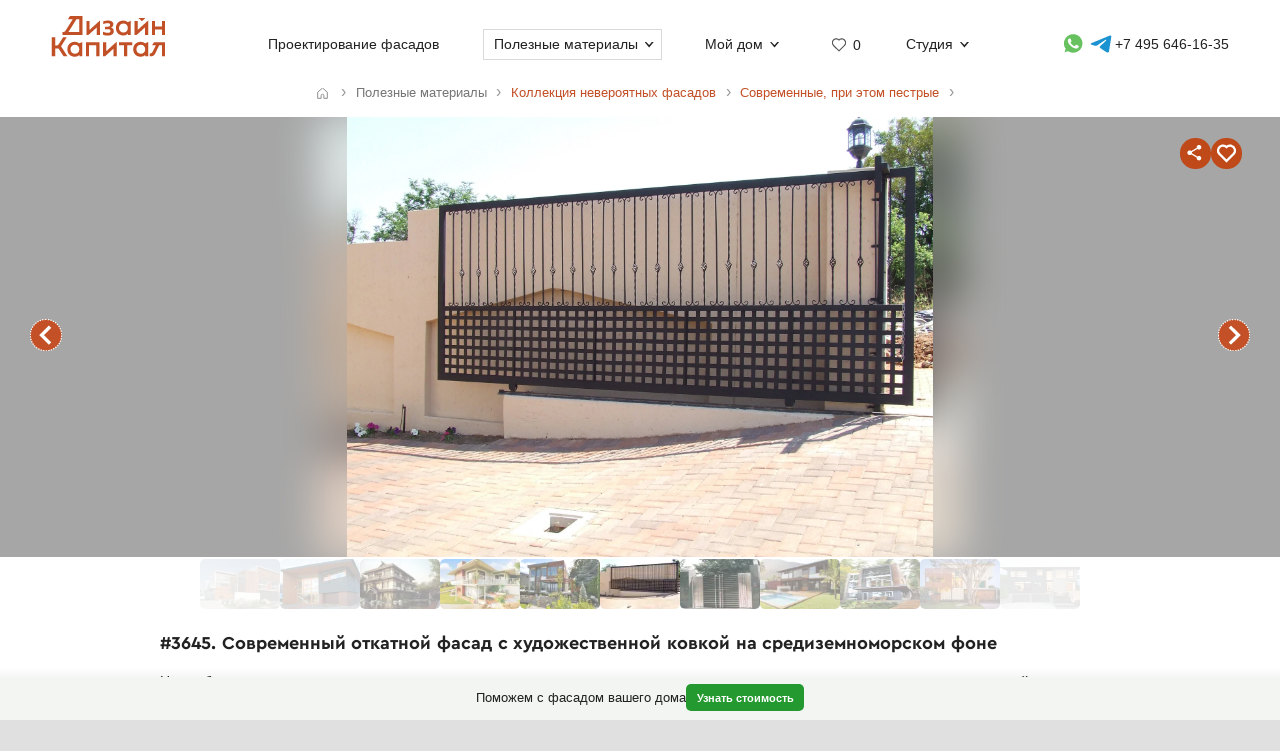

--- FILE ---
content_type: text/html; charset=UTF-8
request_url: https://designcapital.ru/facades/img/3645
body_size: 6440
content:
<!DOCTYPE html><html lang="ru"  data-theme="system"><head><meta charset="utf-8"><meta name="color-scheme" content="dark light"><meta name="theme-color" content="#121212" media="(prefers-color-scheme: dark)"><meta name="theme-color" content="#ffffff" media="(prefers-color-scheme: light)"><title>Современный откатной фасад с художественной ковкой на средиземноморском фоне</title><link rel="alternate" hreflang="ru" href="https://designcapital.ru/facades/img/3645"><link rel="alternate" hreflang="en" href="https://archi.capital/facades/img/3645"><meta name="description" content="Элегантные откатные ворота с художественной ковкой в современном стиле — часть большой коллекции уникальных фасадных решений. Современный дизайн, mediterranian текстура и функциональность в одном решении."><meta name="keywords" content="ворота, фасад, художественная ковка, современный стиль, откатные ворота, декоративное решение, экстерьер"><link rel="preload" as="font" href="/im/f/cera.woff2" type="font/woff2" crossorigin><link rel="preload" as="font" href="/im/f/cera-bold.woff2" type="font/woff2" crossorigin><link rel="preload" as="image" href="/im/logo.svg"><link rel="preload" as="style" href="/css/css.css?c96"><link rel="preload" as="script" href="/js/js.js?c96"><link rel="preload" as="style" href="/css/fasbase.css?c96"><link rel="preload" as="script" href="/js/fs.js?c96"><meta property="og:title" content="#3645. Дизайн фасада пестрого цвета в современном стиле">
                <meta property="og:description" content="Современный откатной фасад с художественной ковкой на средиземноморском фоне">
                <meta property="og:type" content="image">
                <meta property="og:url" content="https://designcapital.ru/facades/img/3645">
                <meta property="og:image" content="/facades/img/big/fasad_1421701963.jpeg"><meta name="viewport" content="user-scalable=yes, width=device-width, initial-scale=1, maximum-scale=5"><link rel="icon" type="image/svg+xml" href="/favicon.svg"><link rel="mask-icon" href="/mask-icon.svg" color="#c05027"><link rel="apple-touch-icon" href="/apple-touch-icon.png"><link rel="manifest" href="/site.webmanifest"><link rel="stylesheet" href="/css/css.css?c96">
<link rel="stylesheet" href="/css/fasbase.css?c96">
<link rel="canonical" href="https://designcapital.ru/facades/img/3645"><script>var moscow = 0;var piter = 0;</script><script defer src="https://www.google.com/recaptcha/api.js?render=6Lc2ovAoAAAAAHVjxIPPahRowo_zEdicVjA9nON6"></script><script async src="https://www.googletagmanager.com/gtag/js?id=G-MF4QVQNWEF"></script>        <script>
            var _paq = window._paq = window._paq || [];
            _paq.push(['trackPageView']);
            _paq.push(['trackAllContentImpressions']);
            _paq.push(['enableLinkTracking']);
            _paq.push(['enableHeartBeatTimer']);
            (function() {
                var u="//designcapital.ru/mmt/";
                _paq.push(['setTrackerUrl', u+'matomo.php']);
                _paq.push(['setSiteId', '1']);
                var d=document, g=d.createElement('script'), s=d.getElementsByTagName('script')[0];
                g.async=true; g.src=u+'matomo.js'; s.parentNode.insertBefore(g,s);
            })();
        </script>
    <script defer src="/js/js.js?c96"></script>
<script defer src="/js/fs.js?c96"></script>
</head><body  >    <div aria-hidden="true" id="scrim"></div>
    <header>
        <div class="sizer_wide">

            
            <div id="mob_top_line" >
                <div id="mob-sandwich"><div></div></div><div id="home"><a title="Дизайн-Капитал. Главная страница" href="/"></a></div><div id="mob-h1" class="narrow"><a href="/facades/">Коллекция фасадов </a></div><button>Применить фильтр </button><a id="mob-fav" href="/favorites/" data-fav="0"></a><a id="mob-mason" href="/facades/contemporal-motley"></a>            </div>

            
            <nav id="navig">
                <ul id="nav">
                    <li><a id="logo" title="Главная страница" href="/"><img width="193" height="70" src="/im/logo.svg" title="Дизайн-Капитал" alt=""></a></li><li class="nav_item"><a href="/service/archdesign/">Проектирование фасадов </a></li><li class="nav_item mobile"><a href="/price/">Стоимость услуг </a></li><li class="nav_item mobile"><a href="/service/builders/">Рекомендации строительных бригад </a></li><li class="nav_item has-dropdown act-group"><span class="section-title" tabindex="0" aria-expanded="false" aria-controls="submenu">Полезные материалы</span><span class="chevron" aria-hidden="true"></span>
                            <div class="dropdown-panel">
                                <ul class="submenu"><li><a href="/article/">Энциклопедия фасадов</a></li>
<li><a href="/facades/">Коллекция невероятных фасадов</a></li>
<li><a href="/interiors/">Коллекция интерьеров частных домов</a></li>
<li><a href="/howto/">Архразбор: как сделаны фасады</a></li>
<li><a href="/news/">Новости фасадов</a></li>
</ul>
                            </div>
                          </li><li class="nav_item has-dropdown"><span class="section-title" tabindex="0" aria-expanded="false" aria-controls="submenu">Мой дом</span><span class="chevron" aria-hidden="true"></span>
                            <div class="dropdown-panel">
                                <ul class="submenu"><li><a href="/anketa/">Анкета дома</a></li>
<li><a href="/favorites/">Моя коллекция  <span class="fn"></span></a></li><li><a href="/opinion/">Мой отзыв</a></li>
</ul>
                            </div>
                          </li><li class="nav_item heart  bzmn" title="Моя коллекция"><a href="/favorites/">0</a></li><li class="nav_item has-dropdown"><span class="section-title" tabindex="0" aria-expanded="false" aria-controls="submenu">Студия</span><span class="chevron" aria-hidden="true"></span>
                            <div class="dropdown-panel">
                                <ul class="submenu"><li><a href="/about.html">О студии</a></li>
<li><a href="/blog/">Блог сотрудников</a></li>
<li><a href="/contacts.html">Контакты и адреса</a></li>
<li><a href="/opinion/">Оставить отзыв</a></li>

                                </ul>
                                <div class="additional-info">
                                    <h4>Консультация специалиста</h4>
                                    <button class="open-form-js" aria-label="Форма связи">Форма связи</button>
                                    <ul>                
            <li class="work-hours-contacts">

                <div>Пн-Пт, 10:00&mdash;19:00
                        <div class="work-hour" data-open="открыто" data-close="закрыто"></div></div><a class="l" href="tel:+74956461635">+7 495 646-16-35</a>
                     <a class="l" href="tel:+78124261140">+7 812 426-11-40</a></li>
        <li>
           <a data-a="https://wa.me/7926818" data-b="1394" href="" title="Whatsapp контакт" class="w-link href-restore-js"><span class="visually-hidden">WhatsApp контакт</span></a> <a data-a="https://t.me/tati" data-b="ana_gonchar" target="_blank" rel="noopener noreferrer" href="" title="Telegram контакт" class="t-link href-restore-js"><span class="visually-hidden">Telegram контакт</span></a>
        </li><li><a href="mailto:info@designcapital.ru">info@designcapital.ru</a></li></ul></div>
            <ul class="bot_ss">
                <li><a class="i" href="//www.instagram.com/designcapital_ru/">Instagram</a>
                <li><a class="f" href="//www.facebook.com/designcap">Facebook</a></li>
                <li><a class="v" href="//vk.com/designcap">Вконтакте</a></li>
                <li><a class="g" href="https://t.me/designcap">Telegram</a></li>
            </ul>
                            </div>
                          </li><li class="nav_item top-phone"><a data-a="https://wa.me/7926818" data-b="1394" href="" title="Whatsapp контакт" class="w-link href-restore-js"><span class="visually-hidden">Whatsapp контакт</span></a><a data-a="https://t.me/tati" data-b="ana_gonchar" target="_blank" rel="noopener noreferrer" href="" title="Telegram контакт" class="t-link href-restore-js"><span class="visually-hidden">Telegram контакт</span></a><a href="tel:+74956461635" aria-label="Телефон">+7 495 646-16-35</a></li>
                    <li class="mobile">
                        
            <button class="theme-toggle" aria-label="Сменить тему">
            <img src="/im/system.svg" alt="">
            <span>Сменить тему (системная)</span>
            </button>                    </li>
                </ul>


            </nav>

        </div>
    </header>
<main id="whiteboard" class="collection-page"><nav aria-label="Путь навигации" class="breadcrumbs sizer"><ol itemscope itemtype="https://schema.org/BreadcrumbList"><li itemprop="itemListElement" itemscope itemtype="https://schema.org/ListItem">
        <a class="home invertable" itemprop="item" href="/"><span itemprop="name">Главная</span></a>
        <meta itemprop="position" content="1">
        </li><li><span><span>Полезные материалы</span></span></li><li itemprop="itemListElement" itemscope itemtype="https://schema.org/ListItem"><a itemprop="item" href="/facades/"><span itemprop="name">Коллекция невероятных фасадов</span></a><meta itemprop="position" content="2"></li><li itemprop="itemListElement" itemscope itemtype="https://schema.org/ListItem"><a itemprop="item" href="/facades/contemporal-motley"><span itemprop="name">Современные, при этом пестрые</span></a><meta itemprop="position" content="3"></li></ol></nav><article itemscope itemtype="https://schema.org/ImageObject"><h1 itemprop="name">#3645. Современный откатной фасад с художественной ковкой на средиземноморском фоне</h1><div id="base_tablo" class="snap-top-mobile"><div id="slideico"></div><div aria-hidden="true" class="blured desktop"><div style="background-image: url(https://designcapital.ru/facades/img/big/fasad_1421701963.webp)"></div></div><div id="s"><span title="Поделиться" id="share"><span></span></span><span data-cluster="facades" data-id="3645" title="Добавить это изображение в избранные" id="fbig"><span></span></span></div><div aria-hidden="true" id="curtain"></div><nav><a rel="prev" title="предыдущий в этой подборке фасад" class="arr_left" href="/facades/img/3687?list=contemporal-motley">предыдущий фасад</a><a rel="next" title="следующий в этой подборке фасад" class="arr_right" href="/facades/img/3642?list=contemporal-motley">следующий фасад</a></nav><figure><img itemprop="image contentUrl" width="1300" height="975" data-pin-nopin="1" id="base_img" data-h="975"  data-ratio="0.75" src="/facades/img/big/fasad_1421701963.webp" alt="Современный откатной фасад с художественной ковкой на средиземноморском фоне"></figure></div><div itemprop="description" id="img-descr"> <p>На изображении представлены декоративные откатные ворота, выполненные в современном стиле с элементами художественной ковки. Верхняя часть ворот оформлена вертикальными прутьями с ромбовидными элементами посередине, что придает конструкции изящность и легкость. Нижняя часть имеет решетчатую структуру в виде квадратов, создающую интересный визуальный контраст с верхней секцией.</p>

<p>Ворота установлены на фоне бежевой стены, выполненной в средиземноморском стиле, что создает гармоничное сочетание с черным металлическим каркасом ворот. Особого внимания заслуживает функциональное решение — ворота сконструированы как откатной механизм, позволяющий экономить пространство перед входом. Декоративный фонарь, установленный на опорном столбе, дополняет композицию, придавая ей законченный вид.</p>

<p>Мощение территории выполнено из бежевой брусчатки, которая хорошо сочетается с общей цветовой гаммой фасада. Небольшие цветочные насаждения у основания стены добавляют живости в общую композицию и смягчают строгость металлической конструкции.</p> </div> <nav id="tumb_q_box"><ol class="tumb_q" start="-5"><li><a style="opacity:0.1" href="/facades/img/3957?list=contemporal-motley"><img loading="lazy" width="120" height="90" alt="" src="/facades/img/thumbnail/fasad_1423498275.webp"></a></li><li><a style="opacity:0.23" href="/facades/img/3935?list=contemporal-motley"><img loading="lazy" width="120" height="90" alt="" src="/facades/img/thumbnail/fasad_1423334677.webp"></a></li><li><a style="opacity:0.36" href="/facades/img/3903?list=contemporal-motley"><img loading="lazy" width="120" height="75" alt="" src="/facades/img/thumbnail/fasad_1423234063.webp"></a></li><li><a style="opacity:0.49" href="/facades/img/3710?list=contemporal-motley"><img loading="lazy" width="120" height="80" alt="" src="/facades/img/thumbnail/fasad_1421961734.webp"></a></li><li><a style="opacity:0.62" href="/facades/img/3687?list=contemporal-motley"><img loading="lazy" width="120" height="80" alt="" src="/facades/img/thumbnail/fasad_1421857683.webp"></a></li><li><img loading="lazy" width="120" height="90" data-pin-nopin="1" alt="" src="/facades/img/thumbnail/fasad_1421701963.webp"></li><li><a style="opacity:0.62" href="/facades/img/3642?list=contemporal-motley"><img loading="lazy" width="120" height="106" alt="" src="/facades/img/thumbnail/fasad_1421701921.webp"></a></li><li><a style="opacity:0.49" href="/facades/img/3539?list=contemporal-motley"><img loading="lazy" width="120" height="71" alt="" src="/facades/img/thumbnail/fasad_1421343829.webp"></a></li><li><a style="opacity:0.36" href="/facades/img/3395?list=contemporal-motley"><img loading="lazy" width="93" height="120" alt="" src="/facades/img/thumbnail/fasad_1420465289.webp"></a></li><li><a style="opacity:0.23" href="/facades/img/3356?list=contemporal-motley"><img loading="lazy" width="120" height="72" alt="" src="/facades/img/thumbnail/fasad_1420135242.webp"></a></li><li><a style="opacity:0.1" href="/facades/img/2774?list=contemporal-motley"><img loading="lazy" width="95" height="120" alt="" src="/facades/img/thumbnail/fasad_1417975125.webp"></a></li></ol></nav><nav class="keywords"><h4>Найти похожие фасады</h4><ul><li><a itemprop="about" class="tax_tag" title="Фасады в современном стиле" href="/facades/contemporal">Фасады в современном стиле</a></li><li><a itemprop="about" class="tax_tag" title="Интересные ограждения (заборы) участков" href="/facades/palisade">Интересные ограждения (заборы) участков</a></li><li><a itemprop="about" class="tax_tag" title="Фасады с ковкой" href="/facades/forging">Фасады с ковкой</a></li><li><a itemprop="about" class="tax_tag" title="Пестрые фасады" href="/facades/motley">Пестрые фасады</a></li><li><a itemprop="about" class="tax_tag" title="Штукатурные фасады" href="/facades/stucco">Штукатурные фасады</a></li><li><a itemprop="about" class="tax_tag" title="Фасады с использованием металла" href="/facades/metal">Фасады с использованием металла</a></li><li><a itemprop="about" class="tax_tag" title="Светлые фасады" href="/facades/light">Светлые фасады</a></li><li><a itemprop="about" class="tax_tag" title="Контрастные фасады" href="/facades/contrast">Контрастные фасады</a></li><li><a itemprop="about" class="tax_tag" title="Аскетичные фасады, минимум деталей" href="/facades/ascetic">Аскетичные фасады, минимум деталей</a></li><li><a itemprop="about" class="tax_tag" title="Необычные фасады" href="/facades/unusual">Необычные фасады</a></li><li><a itemprop="about" class="tax_tag" title="Фасады среднего размера" href="/facades/middle">Фасады среднего размера</a></li></ul></nav></article><aside style="text-align: left" class="sizer"><div class="b_pos_mid"><a href="/price/">Стоимость дизайна фасада</a> частного дома.</div><nav><h4>Найти другие типы фасадов по классификатору</h4><ul class="taxonomy-links"><li><a class="tax_tag" title="Классификация фасадов по архитектурному стилю" href="/facades/category/style">Стиль</a></li><li><a class="tax_tag" title="Фасадные детали" href="/facades/category/details">Детали</a></li><li><a class="tax_tag" title="Классификация фасадов по цветам" href="/facades/category/color">Цвет</a></li><li><a class="tax_tag" title="Классификация фасадов по материалам" href="/facades/category/material">Материалы</a></li><li><a class="tax_tag" title="В каком ключе выполнен фасад (отношение декора и стен)" href="/facades/category/tone">Ключ</a></li><li><a class="tax_tag" title="Классификация фасадов по контрастности" href="/facades/category/contrast">Контраст</a></li><li><a class="tax_tag" title="Классификация фасадов по насыщенности деталями" href="/facades/category/particularity">Детальность</a></li><li><a class="tax_tag" title="Классификация фасадов по образу восприятия" href="/facades/category/character">Образ</a></li><li><a class="tax_tag" title="Классификация фасадов по размеру" href="/facades/category/size">Размер</a></li></ul></nav><br><br></aside><aside class="sticky-bottom"><span>Поможем с фасадом вашего дома</span>
                    <a class="button cta secondary" href="/service/archdesign/">Узнать стоимость</a></aside></main><footer class="clear">
    <div class="sizer">

        <nav id="navig_bottom">

            <div class="bl">
                <h4>Услуги</h4>
                <ul>
                    <li><a href="/service/archdesign/">Дизайн и проектирование фасада</a></li>
<li><a href="/service/builders/">Рекомендации строительных бригад</a></li>
<li><a href="/price/">Стоимость</a></li>
                </ul>
                <br>


                <div class="additional-info">
                    <h4>Поговорим о вашем доме?</h4>
                    <button class="open-form-js" data-header="Форма связи" aria-label="Форма связи">Форма связи</button>
                    <ul>
                                        
            <li class="work-hours-contacts">

                <div>Пн-Пт, 10:00&mdash;19:00
                        <div class="work-hour" data-open="открыто" data-close="закрыто"></div></div><a class="l" href="tel:+74956461635">+7 495 646-16-35</a>
                     <a class="l" href="tel:+78124261140">+7 812 426-11-40</a></li>
        <li>
           <a data-a="https://wa.me/7926818" data-b="1394" href="" title="Whatsapp контакт" class="w-link href-restore-js"><span class="visually-hidden">WhatsApp контакт</span></a> <a data-a="https://t.me/tati" data-b="ana_gonchar" target="_blank" rel="noopener noreferrer" href="" title="Telegram контакт" class="t-link href-restore-js"><span class="visually-hidden">Telegram контакт</span></a>
        </li><li><a href="mailto:info@designcapital.ru">info@designcapital.ru</a></li>                    </ul>
                </div>
            </div>

            <div class="bl">
                <h4>Полезные материалы</h4>
                <ul>
                    <li><a href="/article/">Энциклопедия фасадов</a></li>
<li><a href="/facades/">Коллекция невероятных фасадов</a></li>
<li><a href="/interiors/">Коллекция интерьеров частных домов</a></li>
<li><a href="/howto/">Архразбор: как сделаны фасады</a></li>
<li><a href="/news/">Новости фасадов</a></li>
                </ul>
            </div>

            <div class="bl">
                <h4>Мой дом</h4>
                <ul>
                    <li><a href="/anketa/">Анкета дома</a></li>
<li><a href="/favorites/">Моя коллекция  <span class="fn"></span></a></li><li><a href="/opinion/">Мой отзыв</a></li>
                </ul>
            </div>

            <div class="bl">
                <h4>Студия</h4>

                <ul>
                    <li><a href="/about.html">О студии</a></li>
<li><a href="/blog/">Блог сотрудников</a></li>
<li><a href="/contacts.html">Контакты и адреса</a></li>
<li><a href="/opinion/">Оставить отзыв</a></li>
                </ul>
                <br>

                
            <ul class="bot_ss">
                <li><a class="i" href="//www.instagram.com/designcapital_ru/">Instagram</a>
                <li><a class="f" href="//www.facebook.com/designcap">Facebook</a></li>
                <li><a class="v" href="//vk.com/designcap">Вконтакте</a></li>
                <li><a class="g" href="https://t.me/designcap">Telegram</a></li>
            </ul>

            </div>
        </nav>


        
            <button class="theme-toggle" aria-label="Сменить тему">
            <img src="/im/system.svg" alt="">
            <span>Сменить тему (системная)</span>
            </button>
        <div id="lastline">
                        <div id="copy">
                                    © 2007——2026 Дизайн-Капитал.<br>
                    Дизайн и проектирование фасадов загородных домов.<br>
                    <a href="/policies/privacy/">Конфиденциальность</a>
                            </div>
        </div>

    </div>
</footer>


<dialog id="form-dialog" autofocus><div id="order_block">


    <div id="order_form_wrapper">

        <div class="close" title="Закрыть">×</div>

        <form id="order_form" class="form-label-plain" autocomplete="on" novalidate
              enctype="multipart/form-data" method="POST" accept-charset="UTF-8"
              action="/feedback/feedsub.html">


            <h2 class="center">Сделать фасад</h2>

            <div class="text">Мы ответим в ближайшее рабочее время.</div>
            <input class="files_urls" type="hidden" name="files_urls" value="">

            <fieldset>
                <label for="ord_name">Имя, как к вам обращаться</label>
                <input disabled data-v="req" class="inp name" lang="ru" autocomplete="name" type="text"
                       name="name"
                       value="" id="ord_name" required>
                <span></span>
            </fieldset>

            <fieldset>
                <label for="ord_email">Email для отправки материалов</label>
                <input disabled data-v="req email" class="inp email" autocomplete="email"
                       type="email" name="email" lang="en"
                       value="" id="ord_email" required>
            </fieldset>

            <fieldset>
                <label for="ord_phone">Телефон</label>
                <input disabled data-v="req" class="inp f_phone" autocomplete="tel"
                       type="tel" name="phone"
                       value="" id="ord_phone" required>
            </fieldset>

            <div class="flex">
                <fieldset class="sto">
                    <label for="ord_text">Ситуация, задачи (опционально)</label>
                    <textarea class="autosize" lang="ru" name="text"  id="ord_text"></textarea>
                </fieldset>
                            </div>

            <div class="fileinput-button" data-url="/upload/">
                <input class="fileupload" type="file" name="files[]" multiple>
                <div class="txt">Можно приложить файлы</div>
            </div>

            <div class="up_fnames"></div>
            
            <div class="center">
                <button type="submit" data-text="Отправить форму">Отправить форму</button>
            </div>
            <div class="policy">
                Отправляя форму, вы соглашаетесь с <a href="/policies/privacy/">политикой&nbsp;конфиденциальности</a> и даете согласие на обработку персональных данных.            </div>

        </form>


        <div class="output"></div>


    </div>

    
</div>

</dialog></body>
</html>


--- FILE ---
content_type: text/html; charset=utf-8
request_url: https://www.google.com/recaptcha/api2/anchor?ar=1&k=6Lc2ovAoAAAAAHVjxIPPahRowo_zEdicVjA9nON6&co=aHR0cHM6Ly9kZXNpZ25jYXBpdGFsLnJ1OjQ0Mw..&hl=en&v=PoyoqOPhxBO7pBk68S4YbpHZ&size=invisible&anchor-ms=20000&execute-ms=30000&cb=9qx0v3htsaeq
body_size: 48606
content:
<!DOCTYPE HTML><html dir="ltr" lang="en"><head><meta http-equiv="Content-Type" content="text/html; charset=UTF-8">
<meta http-equiv="X-UA-Compatible" content="IE=edge">
<title>reCAPTCHA</title>
<style type="text/css">
/* cyrillic-ext */
@font-face {
  font-family: 'Roboto';
  font-style: normal;
  font-weight: 400;
  font-stretch: 100%;
  src: url(//fonts.gstatic.com/s/roboto/v48/KFO7CnqEu92Fr1ME7kSn66aGLdTylUAMa3GUBHMdazTgWw.woff2) format('woff2');
  unicode-range: U+0460-052F, U+1C80-1C8A, U+20B4, U+2DE0-2DFF, U+A640-A69F, U+FE2E-FE2F;
}
/* cyrillic */
@font-face {
  font-family: 'Roboto';
  font-style: normal;
  font-weight: 400;
  font-stretch: 100%;
  src: url(//fonts.gstatic.com/s/roboto/v48/KFO7CnqEu92Fr1ME7kSn66aGLdTylUAMa3iUBHMdazTgWw.woff2) format('woff2');
  unicode-range: U+0301, U+0400-045F, U+0490-0491, U+04B0-04B1, U+2116;
}
/* greek-ext */
@font-face {
  font-family: 'Roboto';
  font-style: normal;
  font-weight: 400;
  font-stretch: 100%;
  src: url(//fonts.gstatic.com/s/roboto/v48/KFO7CnqEu92Fr1ME7kSn66aGLdTylUAMa3CUBHMdazTgWw.woff2) format('woff2');
  unicode-range: U+1F00-1FFF;
}
/* greek */
@font-face {
  font-family: 'Roboto';
  font-style: normal;
  font-weight: 400;
  font-stretch: 100%;
  src: url(//fonts.gstatic.com/s/roboto/v48/KFO7CnqEu92Fr1ME7kSn66aGLdTylUAMa3-UBHMdazTgWw.woff2) format('woff2');
  unicode-range: U+0370-0377, U+037A-037F, U+0384-038A, U+038C, U+038E-03A1, U+03A3-03FF;
}
/* math */
@font-face {
  font-family: 'Roboto';
  font-style: normal;
  font-weight: 400;
  font-stretch: 100%;
  src: url(//fonts.gstatic.com/s/roboto/v48/KFO7CnqEu92Fr1ME7kSn66aGLdTylUAMawCUBHMdazTgWw.woff2) format('woff2');
  unicode-range: U+0302-0303, U+0305, U+0307-0308, U+0310, U+0312, U+0315, U+031A, U+0326-0327, U+032C, U+032F-0330, U+0332-0333, U+0338, U+033A, U+0346, U+034D, U+0391-03A1, U+03A3-03A9, U+03B1-03C9, U+03D1, U+03D5-03D6, U+03F0-03F1, U+03F4-03F5, U+2016-2017, U+2034-2038, U+203C, U+2040, U+2043, U+2047, U+2050, U+2057, U+205F, U+2070-2071, U+2074-208E, U+2090-209C, U+20D0-20DC, U+20E1, U+20E5-20EF, U+2100-2112, U+2114-2115, U+2117-2121, U+2123-214F, U+2190, U+2192, U+2194-21AE, U+21B0-21E5, U+21F1-21F2, U+21F4-2211, U+2213-2214, U+2216-22FF, U+2308-230B, U+2310, U+2319, U+231C-2321, U+2336-237A, U+237C, U+2395, U+239B-23B7, U+23D0, U+23DC-23E1, U+2474-2475, U+25AF, U+25B3, U+25B7, U+25BD, U+25C1, U+25CA, U+25CC, U+25FB, U+266D-266F, U+27C0-27FF, U+2900-2AFF, U+2B0E-2B11, U+2B30-2B4C, U+2BFE, U+3030, U+FF5B, U+FF5D, U+1D400-1D7FF, U+1EE00-1EEFF;
}
/* symbols */
@font-face {
  font-family: 'Roboto';
  font-style: normal;
  font-weight: 400;
  font-stretch: 100%;
  src: url(//fonts.gstatic.com/s/roboto/v48/KFO7CnqEu92Fr1ME7kSn66aGLdTylUAMaxKUBHMdazTgWw.woff2) format('woff2');
  unicode-range: U+0001-000C, U+000E-001F, U+007F-009F, U+20DD-20E0, U+20E2-20E4, U+2150-218F, U+2190, U+2192, U+2194-2199, U+21AF, U+21E6-21F0, U+21F3, U+2218-2219, U+2299, U+22C4-22C6, U+2300-243F, U+2440-244A, U+2460-24FF, U+25A0-27BF, U+2800-28FF, U+2921-2922, U+2981, U+29BF, U+29EB, U+2B00-2BFF, U+4DC0-4DFF, U+FFF9-FFFB, U+10140-1018E, U+10190-1019C, U+101A0, U+101D0-101FD, U+102E0-102FB, U+10E60-10E7E, U+1D2C0-1D2D3, U+1D2E0-1D37F, U+1F000-1F0FF, U+1F100-1F1AD, U+1F1E6-1F1FF, U+1F30D-1F30F, U+1F315, U+1F31C, U+1F31E, U+1F320-1F32C, U+1F336, U+1F378, U+1F37D, U+1F382, U+1F393-1F39F, U+1F3A7-1F3A8, U+1F3AC-1F3AF, U+1F3C2, U+1F3C4-1F3C6, U+1F3CA-1F3CE, U+1F3D4-1F3E0, U+1F3ED, U+1F3F1-1F3F3, U+1F3F5-1F3F7, U+1F408, U+1F415, U+1F41F, U+1F426, U+1F43F, U+1F441-1F442, U+1F444, U+1F446-1F449, U+1F44C-1F44E, U+1F453, U+1F46A, U+1F47D, U+1F4A3, U+1F4B0, U+1F4B3, U+1F4B9, U+1F4BB, U+1F4BF, U+1F4C8-1F4CB, U+1F4D6, U+1F4DA, U+1F4DF, U+1F4E3-1F4E6, U+1F4EA-1F4ED, U+1F4F7, U+1F4F9-1F4FB, U+1F4FD-1F4FE, U+1F503, U+1F507-1F50B, U+1F50D, U+1F512-1F513, U+1F53E-1F54A, U+1F54F-1F5FA, U+1F610, U+1F650-1F67F, U+1F687, U+1F68D, U+1F691, U+1F694, U+1F698, U+1F6AD, U+1F6B2, U+1F6B9-1F6BA, U+1F6BC, U+1F6C6-1F6CF, U+1F6D3-1F6D7, U+1F6E0-1F6EA, U+1F6F0-1F6F3, U+1F6F7-1F6FC, U+1F700-1F7FF, U+1F800-1F80B, U+1F810-1F847, U+1F850-1F859, U+1F860-1F887, U+1F890-1F8AD, U+1F8B0-1F8BB, U+1F8C0-1F8C1, U+1F900-1F90B, U+1F93B, U+1F946, U+1F984, U+1F996, U+1F9E9, U+1FA00-1FA6F, U+1FA70-1FA7C, U+1FA80-1FA89, U+1FA8F-1FAC6, U+1FACE-1FADC, U+1FADF-1FAE9, U+1FAF0-1FAF8, U+1FB00-1FBFF;
}
/* vietnamese */
@font-face {
  font-family: 'Roboto';
  font-style: normal;
  font-weight: 400;
  font-stretch: 100%;
  src: url(//fonts.gstatic.com/s/roboto/v48/KFO7CnqEu92Fr1ME7kSn66aGLdTylUAMa3OUBHMdazTgWw.woff2) format('woff2');
  unicode-range: U+0102-0103, U+0110-0111, U+0128-0129, U+0168-0169, U+01A0-01A1, U+01AF-01B0, U+0300-0301, U+0303-0304, U+0308-0309, U+0323, U+0329, U+1EA0-1EF9, U+20AB;
}
/* latin-ext */
@font-face {
  font-family: 'Roboto';
  font-style: normal;
  font-weight: 400;
  font-stretch: 100%;
  src: url(//fonts.gstatic.com/s/roboto/v48/KFO7CnqEu92Fr1ME7kSn66aGLdTylUAMa3KUBHMdazTgWw.woff2) format('woff2');
  unicode-range: U+0100-02BA, U+02BD-02C5, U+02C7-02CC, U+02CE-02D7, U+02DD-02FF, U+0304, U+0308, U+0329, U+1D00-1DBF, U+1E00-1E9F, U+1EF2-1EFF, U+2020, U+20A0-20AB, U+20AD-20C0, U+2113, U+2C60-2C7F, U+A720-A7FF;
}
/* latin */
@font-face {
  font-family: 'Roboto';
  font-style: normal;
  font-weight: 400;
  font-stretch: 100%;
  src: url(//fonts.gstatic.com/s/roboto/v48/KFO7CnqEu92Fr1ME7kSn66aGLdTylUAMa3yUBHMdazQ.woff2) format('woff2');
  unicode-range: U+0000-00FF, U+0131, U+0152-0153, U+02BB-02BC, U+02C6, U+02DA, U+02DC, U+0304, U+0308, U+0329, U+2000-206F, U+20AC, U+2122, U+2191, U+2193, U+2212, U+2215, U+FEFF, U+FFFD;
}
/* cyrillic-ext */
@font-face {
  font-family: 'Roboto';
  font-style: normal;
  font-weight: 500;
  font-stretch: 100%;
  src: url(//fonts.gstatic.com/s/roboto/v48/KFO7CnqEu92Fr1ME7kSn66aGLdTylUAMa3GUBHMdazTgWw.woff2) format('woff2');
  unicode-range: U+0460-052F, U+1C80-1C8A, U+20B4, U+2DE0-2DFF, U+A640-A69F, U+FE2E-FE2F;
}
/* cyrillic */
@font-face {
  font-family: 'Roboto';
  font-style: normal;
  font-weight: 500;
  font-stretch: 100%;
  src: url(//fonts.gstatic.com/s/roboto/v48/KFO7CnqEu92Fr1ME7kSn66aGLdTylUAMa3iUBHMdazTgWw.woff2) format('woff2');
  unicode-range: U+0301, U+0400-045F, U+0490-0491, U+04B0-04B1, U+2116;
}
/* greek-ext */
@font-face {
  font-family: 'Roboto';
  font-style: normal;
  font-weight: 500;
  font-stretch: 100%;
  src: url(//fonts.gstatic.com/s/roboto/v48/KFO7CnqEu92Fr1ME7kSn66aGLdTylUAMa3CUBHMdazTgWw.woff2) format('woff2');
  unicode-range: U+1F00-1FFF;
}
/* greek */
@font-face {
  font-family: 'Roboto';
  font-style: normal;
  font-weight: 500;
  font-stretch: 100%;
  src: url(//fonts.gstatic.com/s/roboto/v48/KFO7CnqEu92Fr1ME7kSn66aGLdTylUAMa3-UBHMdazTgWw.woff2) format('woff2');
  unicode-range: U+0370-0377, U+037A-037F, U+0384-038A, U+038C, U+038E-03A1, U+03A3-03FF;
}
/* math */
@font-face {
  font-family: 'Roboto';
  font-style: normal;
  font-weight: 500;
  font-stretch: 100%;
  src: url(//fonts.gstatic.com/s/roboto/v48/KFO7CnqEu92Fr1ME7kSn66aGLdTylUAMawCUBHMdazTgWw.woff2) format('woff2');
  unicode-range: U+0302-0303, U+0305, U+0307-0308, U+0310, U+0312, U+0315, U+031A, U+0326-0327, U+032C, U+032F-0330, U+0332-0333, U+0338, U+033A, U+0346, U+034D, U+0391-03A1, U+03A3-03A9, U+03B1-03C9, U+03D1, U+03D5-03D6, U+03F0-03F1, U+03F4-03F5, U+2016-2017, U+2034-2038, U+203C, U+2040, U+2043, U+2047, U+2050, U+2057, U+205F, U+2070-2071, U+2074-208E, U+2090-209C, U+20D0-20DC, U+20E1, U+20E5-20EF, U+2100-2112, U+2114-2115, U+2117-2121, U+2123-214F, U+2190, U+2192, U+2194-21AE, U+21B0-21E5, U+21F1-21F2, U+21F4-2211, U+2213-2214, U+2216-22FF, U+2308-230B, U+2310, U+2319, U+231C-2321, U+2336-237A, U+237C, U+2395, U+239B-23B7, U+23D0, U+23DC-23E1, U+2474-2475, U+25AF, U+25B3, U+25B7, U+25BD, U+25C1, U+25CA, U+25CC, U+25FB, U+266D-266F, U+27C0-27FF, U+2900-2AFF, U+2B0E-2B11, U+2B30-2B4C, U+2BFE, U+3030, U+FF5B, U+FF5D, U+1D400-1D7FF, U+1EE00-1EEFF;
}
/* symbols */
@font-face {
  font-family: 'Roboto';
  font-style: normal;
  font-weight: 500;
  font-stretch: 100%;
  src: url(//fonts.gstatic.com/s/roboto/v48/KFO7CnqEu92Fr1ME7kSn66aGLdTylUAMaxKUBHMdazTgWw.woff2) format('woff2');
  unicode-range: U+0001-000C, U+000E-001F, U+007F-009F, U+20DD-20E0, U+20E2-20E4, U+2150-218F, U+2190, U+2192, U+2194-2199, U+21AF, U+21E6-21F0, U+21F3, U+2218-2219, U+2299, U+22C4-22C6, U+2300-243F, U+2440-244A, U+2460-24FF, U+25A0-27BF, U+2800-28FF, U+2921-2922, U+2981, U+29BF, U+29EB, U+2B00-2BFF, U+4DC0-4DFF, U+FFF9-FFFB, U+10140-1018E, U+10190-1019C, U+101A0, U+101D0-101FD, U+102E0-102FB, U+10E60-10E7E, U+1D2C0-1D2D3, U+1D2E0-1D37F, U+1F000-1F0FF, U+1F100-1F1AD, U+1F1E6-1F1FF, U+1F30D-1F30F, U+1F315, U+1F31C, U+1F31E, U+1F320-1F32C, U+1F336, U+1F378, U+1F37D, U+1F382, U+1F393-1F39F, U+1F3A7-1F3A8, U+1F3AC-1F3AF, U+1F3C2, U+1F3C4-1F3C6, U+1F3CA-1F3CE, U+1F3D4-1F3E0, U+1F3ED, U+1F3F1-1F3F3, U+1F3F5-1F3F7, U+1F408, U+1F415, U+1F41F, U+1F426, U+1F43F, U+1F441-1F442, U+1F444, U+1F446-1F449, U+1F44C-1F44E, U+1F453, U+1F46A, U+1F47D, U+1F4A3, U+1F4B0, U+1F4B3, U+1F4B9, U+1F4BB, U+1F4BF, U+1F4C8-1F4CB, U+1F4D6, U+1F4DA, U+1F4DF, U+1F4E3-1F4E6, U+1F4EA-1F4ED, U+1F4F7, U+1F4F9-1F4FB, U+1F4FD-1F4FE, U+1F503, U+1F507-1F50B, U+1F50D, U+1F512-1F513, U+1F53E-1F54A, U+1F54F-1F5FA, U+1F610, U+1F650-1F67F, U+1F687, U+1F68D, U+1F691, U+1F694, U+1F698, U+1F6AD, U+1F6B2, U+1F6B9-1F6BA, U+1F6BC, U+1F6C6-1F6CF, U+1F6D3-1F6D7, U+1F6E0-1F6EA, U+1F6F0-1F6F3, U+1F6F7-1F6FC, U+1F700-1F7FF, U+1F800-1F80B, U+1F810-1F847, U+1F850-1F859, U+1F860-1F887, U+1F890-1F8AD, U+1F8B0-1F8BB, U+1F8C0-1F8C1, U+1F900-1F90B, U+1F93B, U+1F946, U+1F984, U+1F996, U+1F9E9, U+1FA00-1FA6F, U+1FA70-1FA7C, U+1FA80-1FA89, U+1FA8F-1FAC6, U+1FACE-1FADC, U+1FADF-1FAE9, U+1FAF0-1FAF8, U+1FB00-1FBFF;
}
/* vietnamese */
@font-face {
  font-family: 'Roboto';
  font-style: normal;
  font-weight: 500;
  font-stretch: 100%;
  src: url(//fonts.gstatic.com/s/roboto/v48/KFO7CnqEu92Fr1ME7kSn66aGLdTylUAMa3OUBHMdazTgWw.woff2) format('woff2');
  unicode-range: U+0102-0103, U+0110-0111, U+0128-0129, U+0168-0169, U+01A0-01A1, U+01AF-01B0, U+0300-0301, U+0303-0304, U+0308-0309, U+0323, U+0329, U+1EA0-1EF9, U+20AB;
}
/* latin-ext */
@font-face {
  font-family: 'Roboto';
  font-style: normal;
  font-weight: 500;
  font-stretch: 100%;
  src: url(//fonts.gstatic.com/s/roboto/v48/KFO7CnqEu92Fr1ME7kSn66aGLdTylUAMa3KUBHMdazTgWw.woff2) format('woff2');
  unicode-range: U+0100-02BA, U+02BD-02C5, U+02C7-02CC, U+02CE-02D7, U+02DD-02FF, U+0304, U+0308, U+0329, U+1D00-1DBF, U+1E00-1E9F, U+1EF2-1EFF, U+2020, U+20A0-20AB, U+20AD-20C0, U+2113, U+2C60-2C7F, U+A720-A7FF;
}
/* latin */
@font-face {
  font-family: 'Roboto';
  font-style: normal;
  font-weight: 500;
  font-stretch: 100%;
  src: url(//fonts.gstatic.com/s/roboto/v48/KFO7CnqEu92Fr1ME7kSn66aGLdTylUAMa3yUBHMdazQ.woff2) format('woff2');
  unicode-range: U+0000-00FF, U+0131, U+0152-0153, U+02BB-02BC, U+02C6, U+02DA, U+02DC, U+0304, U+0308, U+0329, U+2000-206F, U+20AC, U+2122, U+2191, U+2193, U+2212, U+2215, U+FEFF, U+FFFD;
}
/* cyrillic-ext */
@font-face {
  font-family: 'Roboto';
  font-style: normal;
  font-weight: 900;
  font-stretch: 100%;
  src: url(//fonts.gstatic.com/s/roboto/v48/KFO7CnqEu92Fr1ME7kSn66aGLdTylUAMa3GUBHMdazTgWw.woff2) format('woff2');
  unicode-range: U+0460-052F, U+1C80-1C8A, U+20B4, U+2DE0-2DFF, U+A640-A69F, U+FE2E-FE2F;
}
/* cyrillic */
@font-face {
  font-family: 'Roboto';
  font-style: normal;
  font-weight: 900;
  font-stretch: 100%;
  src: url(//fonts.gstatic.com/s/roboto/v48/KFO7CnqEu92Fr1ME7kSn66aGLdTylUAMa3iUBHMdazTgWw.woff2) format('woff2');
  unicode-range: U+0301, U+0400-045F, U+0490-0491, U+04B0-04B1, U+2116;
}
/* greek-ext */
@font-face {
  font-family: 'Roboto';
  font-style: normal;
  font-weight: 900;
  font-stretch: 100%;
  src: url(//fonts.gstatic.com/s/roboto/v48/KFO7CnqEu92Fr1ME7kSn66aGLdTylUAMa3CUBHMdazTgWw.woff2) format('woff2');
  unicode-range: U+1F00-1FFF;
}
/* greek */
@font-face {
  font-family: 'Roboto';
  font-style: normal;
  font-weight: 900;
  font-stretch: 100%;
  src: url(//fonts.gstatic.com/s/roboto/v48/KFO7CnqEu92Fr1ME7kSn66aGLdTylUAMa3-UBHMdazTgWw.woff2) format('woff2');
  unicode-range: U+0370-0377, U+037A-037F, U+0384-038A, U+038C, U+038E-03A1, U+03A3-03FF;
}
/* math */
@font-face {
  font-family: 'Roboto';
  font-style: normal;
  font-weight: 900;
  font-stretch: 100%;
  src: url(//fonts.gstatic.com/s/roboto/v48/KFO7CnqEu92Fr1ME7kSn66aGLdTylUAMawCUBHMdazTgWw.woff2) format('woff2');
  unicode-range: U+0302-0303, U+0305, U+0307-0308, U+0310, U+0312, U+0315, U+031A, U+0326-0327, U+032C, U+032F-0330, U+0332-0333, U+0338, U+033A, U+0346, U+034D, U+0391-03A1, U+03A3-03A9, U+03B1-03C9, U+03D1, U+03D5-03D6, U+03F0-03F1, U+03F4-03F5, U+2016-2017, U+2034-2038, U+203C, U+2040, U+2043, U+2047, U+2050, U+2057, U+205F, U+2070-2071, U+2074-208E, U+2090-209C, U+20D0-20DC, U+20E1, U+20E5-20EF, U+2100-2112, U+2114-2115, U+2117-2121, U+2123-214F, U+2190, U+2192, U+2194-21AE, U+21B0-21E5, U+21F1-21F2, U+21F4-2211, U+2213-2214, U+2216-22FF, U+2308-230B, U+2310, U+2319, U+231C-2321, U+2336-237A, U+237C, U+2395, U+239B-23B7, U+23D0, U+23DC-23E1, U+2474-2475, U+25AF, U+25B3, U+25B7, U+25BD, U+25C1, U+25CA, U+25CC, U+25FB, U+266D-266F, U+27C0-27FF, U+2900-2AFF, U+2B0E-2B11, U+2B30-2B4C, U+2BFE, U+3030, U+FF5B, U+FF5D, U+1D400-1D7FF, U+1EE00-1EEFF;
}
/* symbols */
@font-face {
  font-family: 'Roboto';
  font-style: normal;
  font-weight: 900;
  font-stretch: 100%;
  src: url(//fonts.gstatic.com/s/roboto/v48/KFO7CnqEu92Fr1ME7kSn66aGLdTylUAMaxKUBHMdazTgWw.woff2) format('woff2');
  unicode-range: U+0001-000C, U+000E-001F, U+007F-009F, U+20DD-20E0, U+20E2-20E4, U+2150-218F, U+2190, U+2192, U+2194-2199, U+21AF, U+21E6-21F0, U+21F3, U+2218-2219, U+2299, U+22C4-22C6, U+2300-243F, U+2440-244A, U+2460-24FF, U+25A0-27BF, U+2800-28FF, U+2921-2922, U+2981, U+29BF, U+29EB, U+2B00-2BFF, U+4DC0-4DFF, U+FFF9-FFFB, U+10140-1018E, U+10190-1019C, U+101A0, U+101D0-101FD, U+102E0-102FB, U+10E60-10E7E, U+1D2C0-1D2D3, U+1D2E0-1D37F, U+1F000-1F0FF, U+1F100-1F1AD, U+1F1E6-1F1FF, U+1F30D-1F30F, U+1F315, U+1F31C, U+1F31E, U+1F320-1F32C, U+1F336, U+1F378, U+1F37D, U+1F382, U+1F393-1F39F, U+1F3A7-1F3A8, U+1F3AC-1F3AF, U+1F3C2, U+1F3C4-1F3C6, U+1F3CA-1F3CE, U+1F3D4-1F3E0, U+1F3ED, U+1F3F1-1F3F3, U+1F3F5-1F3F7, U+1F408, U+1F415, U+1F41F, U+1F426, U+1F43F, U+1F441-1F442, U+1F444, U+1F446-1F449, U+1F44C-1F44E, U+1F453, U+1F46A, U+1F47D, U+1F4A3, U+1F4B0, U+1F4B3, U+1F4B9, U+1F4BB, U+1F4BF, U+1F4C8-1F4CB, U+1F4D6, U+1F4DA, U+1F4DF, U+1F4E3-1F4E6, U+1F4EA-1F4ED, U+1F4F7, U+1F4F9-1F4FB, U+1F4FD-1F4FE, U+1F503, U+1F507-1F50B, U+1F50D, U+1F512-1F513, U+1F53E-1F54A, U+1F54F-1F5FA, U+1F610, U+1F650-1F67F, U+1F687, U+1F68D, U+1F691, U+1F694, U+1F698, U+1F6AD, U+1F6B2, U+1F6B9-1F6BA, U+1F6BC, U+1F6C6-1F6CF, U+1F6D3-1F6D7, U+1F6E0-1F6EA, U+1F6F0-1F6F3, U+1F6F7-1F6FC, U+1F700-1F7FF, U+1F800-1F80B, U+1F810-1F847, U+1F850-1F859, U+1F860-1F887, U+1F890-1F8AD, U+1F8B0-1F8BB, U+1F8C0-1F8C1, U+1F900-1F90B, U+1F93B, U+1F946, U+1F984, U+1F996, U+1F9E9, U+1FA00-1FA6F, U+1FA70-1FA7C, U+1FA80-1FA89, U+1FA8F-1FAC6, U+1FACE-1FADC, U+1FADF-1FAE9, U+1FAF0-1FAF8, U+1FB00-1FBFF;
}
/* vietnamese */
@font-face {
  font-family: 'Roboto';
  font-style: normal;
  font-weight: 900;
  font-stretch: 100%;
  src: url(//fonts.gstatic.com/s/roboto/v48/KFO7CnqEu92Fr1ME7kSn66aGLdTylUAMa3OUBHMdazTgWw.woff2) format('woff2');
  unicode-range: U+0102-0103, U+0110-0111, U+0128-0129, U+0168-0169, U+01A0-01A1, U+01AF-01B0, U+0300-0301, U+0303-0304, U+0308-0309, U+0323, U+0329, U+1EA0-1EF9, U+20AB;
}
/* latin-ext */
@font-face {
  font-family: 'Roboto';
  font-style: normal;
  font-weight: 900;
  font-stretch: 100%;
  src: url(//fonts.gstatic.com/s/roboto/v48/KFO7CnqEu92Fr1ME7kSn66aGLdTylUAMa3KUBHMdazTgWw.woff2) format('woff2');
  unicode-range: U+0100-02BA, U+02BD-02C5, U+02C7-02CC, U+02CE-02D7, U+02DD-02FF, U+0304, U+0308, U+0329, U+1D00-1DBF, U+1E00-1E9F, U+1EF2-1EFF, U+2020, U+20A0-20AB, U+20AD-20C0, U+2113, U+2C60-2C7F, U+A720-A7FF;
}
/* latin */
@font-face {
  font-family: 'Roboto';
  font-style: normal;
  font-weight: 900;
  font-stretch: 100%;
  src: url(//fonts.gstatic.com/s/roboto/v48/KFO7CnqEu92Fr1ME7kSn66aGLdTylUAMa3yUBHMdazQ.woff2) format('woff2');
  unicode-range: U+0000-00FF, U+0131, U+0152-0153, U+02BB-02BC, U+02C6, U+02DA, U+02DC, U+0304, U+0308, U+0329, U+2000-206F, U+20AC, U+2122, U+2191, U+2193, U+2212, U+2215, U+FEFF, U+FFFD;
}

</style>
<link rel="stylesheet" type="text/css" href="https://www.gstatic.com/recaptcha/releases/PoyoqOPhxBO7pBk68S4YbpHZ/styles__ltr.css">
<script nonce="FLICstlDGrp51Iwji65qEg" type="text/javascript">window['__recaptcha_api'] = 'https://www.google.com/recaptcha/api2/';</script>
<script type="text/javascript" src="https://www.gstatic.com/recaptcha/releases/PoyoqOPhxBO7pBk68S4YbpHZ/recaptcha__en.js" nonce="FLICstlDGrp51Iwji65qEg">
      
    </script></head>
<body><div id="rc-anchor-alert" class="rc-anchor-alert"></div>
<input type="hidden" id="recaptcha-token" value="[base64]">
<script type="text/javascript" nonce="FLICstlDGrp51Iwji65qEg">
      recaptcha.anchor.Main.init("[\x22ainput\x22,[\x22bgdata\x22,\x22\x22,\[base64]/[base64]/MjU1Ong/[base64]/[base64]/[base64]/[base64]/[base64]/[base64]/[base64]/[base64]/[base64]/[base64]/[base64]/[base64]/[base64]/[base64]/[base64]\\u003d\x22,\[base64]\x22,\x22woXDm8Kjw6wLN2ldclPCkMKCw74QZ8O2PlPDtsKrSXjCscO5w5pMVsKJIcK8Y8KOE8K7wrRPwoXCgB4LwodRw6vDkShUwrzCvl0dwrrDoll6FsOfwrxAw6HDnmfCnF8fworCmcO/[base64]/DjTENw6PDssKHw5Q0w4p6bXDCmcK7w73DncO+WcOIPMOLwp5Bw7Q2bQrDq8KXwo3ChhUUYXjCiMOmTcKkw4t/wr/[base64]/[base64]/YF0WUcK2wrTDmsOyw5kHAiU9wphCXE3Cgi7DusOYw57Ch8KzW8KYXBPDlEk9woorw5RkwpvCgzfDqMOhbxDDt1zDrsKzwovDuhbDgH/CtsO4wq5uKADClm0swrhIw5tkw5VnKsONAT1Uw6HCjMK9w7PCrSzCqhbCoGnCulrCpRRzScOWDX92OcKMwoXDnzM1w5TCnhbDpcK4AsKlIWrDl8Kow6zChyXDlxYYw4LCiw0/TVdDwphsDMO9E8Kpw7bCkm/CuXTCu8K1VsKiGyRqUBI4w6HDvcKVw6TCnBprbTHDuCcODcOBXjFUcTLDoXnDo3skwrk4wqcBRMK9wpRDw7EMwotweMO/W0QyGCrDr03CjioYYQwScT7CuMKRw7k7w7LDucO4w48vwqfCkcKvHipUwofCiizChXxUQcOVLcKrw4TCr8KAwoDCm8ORdgvDpcOTb1PDlmFiWUNGwpJfwrYXw5LCg8KLwoXCn8KtwpBQQwLDmG8yw4XCtsKWZj9Hw6l/w4xAw6vCv8KKw4HDm8OLTjdkwpk3woBsRBzCv8K9w5sSw7hQwodVXSrDsMKYBQEdJSLCncKIFMOIwoDDt8OUbcKOw4A9FcKIwpo+woXCs8K4C2trwrIuw7siwqQTw5/DjsKBZ8KOwrhKKiXCklUpw7YeSBshwp0Ow4bDusK6wojDnMKow5Q/wqhrJEHDisKnwqHDjU/Ct8OXV8KKw4vCtcKKbsKNSMOMAwTDl8KJZ0zDgcKhPsOTQnTCqsOKcMOJw45QG8Kcw4/[base64]/DssKGHXACcDg8LgfCnsObA8OBw5QQFsOkw5lKICHCtz/[base64]/[base64]/w4HDlcOANFXDqRnDvyHCuXrDn3rDrHjCiwHCmsK7PsKnHMKiMsKrdnjCuVNpwrHChmoGNG06IEbDo2vCsxLCjcKuF2VSwrQvwqxBw77Cv8KHREFLw6rCrcKiw6bDusKawrPDicOaeXXCtQQ6J8K8wr7DqkIrwrBmam3DtChlw6PDjcKPZQ7CvcKkZ8ObwoTDpBcQE8O/[base64]/w5k2WzgDw73DqFxrDAfCgzleEMKfw70hwrrCry9fwp3DiADDkcOrwrTDr8KTw5LCv8KVwo9gH8K9DwfDtcOURMKbJsKZwqBfw6bDplwYwq3Dp2t4w6fDoFMnJFDDs0nCqMOQwq3DqMO1w4NxHDVWw57CosKiO8Kew5tKwprChsOsw7/[base64]/DpHXCn8Ksw6JvwqJuw7FWQhHCjsOewrPDjsK/w7nCkHnDm8KHw71BZi4kwoN6w7UBRV7ChMOEw5t3w7BaOgXDoMK2YsK9WAUMwoZuH0DCsMKDwq3DoMOgWF/Cmx/CgMOQSsKYB8KBw4bCmMOXIUNOwr3CocKUDMOCFzbDoyXCgsORw7lQKm3DmwHCkcOSw4LDg2AlasODw68pw4sIw44tShhxIihcw6/[base64]/M8OkVsOnwqxNw5rDhx/[base64]/aH/Cj1HClCE0XXslwo0ww4jDkcObwq9xS8K8LE9PP8OQS8KNV8Kuwo9ewrx/fMO1BW1vw4rCl8OiwpPDliVafUHCpANeLMKHNXDDigXCrlzChMKyJsONw53Cm8KIRcOPaBnCrcKXwrImw54SZMKmw5jDpgbDqsO6UAEOwr4DwpTDigTDryfCtzdfwrxTGjDCicO6wpLDhsK7Y8OYwrbCsAnDhhxUcCbCqx8vL2piwp/Ck8O0EsKlw5AswrPChGfChsO0MGbCs8OswqDCnW4pw7tfwovCg3fCnsOfwrZawocCJ13DhSHCnsOEw7Amw7HCscK/wozCs8KdFj4wwqvDhj9teVrDusKzTsOgeMKAw6RPbMOnecKVwqUZag1VEVxmwpjDlGHCvUwDEcO5TW/DkMKqAWDCqsK0FcOzw5RjAknDnCdTdjjCnkNrwopowqjDoGkUw7saP8K3bV4rP8Oow4oVwpFJVxN+O8OBw5IpZMKpesKTVcOJZy/ClsO7w7Q+w5DDicOaw7PDi8KPTzzDu8KSNcOzAMKQXnvDhnvCr8K/w53Cl8Kow4N+wq3Cp8OFw4nDuMK8VF43SsKXwqNKwpbDnVp4dV/Dn2YlaMK5w6rDmMOWwo83d8K4EsOEdcKUw4jCuRxoBcKEw4nDrnvDucOUaAoFwo/DijgLM8OiIUDCnMKbw6cxwo5Xwr3DtwIJw4zDocOwwr7Dkndrwp/DosO0Kktmwo/CnsKEcMKbw5NRbXciw6wVwr3DkEZawonCnR5cXSDDuQPCnj/Dp8KlCsOowr8QUzzChzvDiALCmj3Du1oewox0wqdRw73CjAjDrBXCj8OdcHLCh1XDtsKxL8KdITxUEVDDnncswrvCscK6w7nCicK6wrrDsRrCmW/DjXbDkDjDisOQQcKkwpAPwo5bX1lZwpbClX95w64DBHhewpF0AcKITwLCg3oTwroMe8OmMMKdwroawr7DrsO2ZcO8LMOfBSYqw5rDoMK4bwdoXMKuwq8ZwoPDizHDrFnDkcKwwoANchlQQnhvw5VQw7p5wrV6w7xubng2EkLCvykFwr1ywo9pw57ClcOkw6nDsQ/[base64]/DqcOsw7TDlS5saMK9SwbDi8KBw4YFw4rDgsOABsK7Zh3Dpi/Cllxtw6LCkcKCw75OEDUlPsKfB1PCs8KiwpDDu383d8OjZhnDsVVuw4rCgcKVRyTDgHpzw4DCvF/Cmgx1GFfCrjEMAicjLMKKw7fDvG3Dk8OBeGJbw7k8wobDpBc6OsOeCwLDpHZGw5fDqQwDH8OGw4TCvR1Mai7CtsKdUD8WfAbCjlVewrsIw680ZHsYw5E4BsOKKcKbNQRFCkd3w6HDpsKnZ0rDuyomTTPCr1d+QcK/G8KcwpNzBAZ5w4Vdw4DCmSXCmcK6wqBjV2bDhMKhZHDCnF8hw5d2VhBsD2BxwoDDncOXw5fCqcKWw4LDr3vChQ1oP8Knwq1VccOMKGvCrDhWwrnCncOMwo3DosOrw6LDrivClBvDh8OnwpgnwrvCocO1SFdNb8KCw5nDlXPDiyHCuR/CqsK+AhhaPk8GH35uw41Sw41FwonDmMK6wq95w43Dpn/CiHrDtTE2AcKEPx1fW8KNEcKzwoXDncKYblF9w7jDv8OIwp1Fw7PCtMKdQXzCoMK8bx/[base64]/Ci8OXWjLCpAPDqsOww68jZC1Ew4oow7osw5fDlV/CrAohfsKDbwJNw7bCpC3Cg8K0MsKZBsKqAcKwwo7DlMKIw5xCSQRMw4PDscOdwrPDkcK+w6IlbMKIXMKBw7F2wprDkH7Cv8KEwpvCgV3Dt0B4NSzDuMKRw5UVw4/[base64]/DgEx0wrBIPS3CuQRPworDhSLDqFgGSGtgw53DoElVasOUwoZXwo3DqzhYw7vClV4tc8O3DcOMPMO4U8KHS1HDhnJYw5vCpBLDugdTdcKQw5NSwrLDoMOsWcOOHE3DscO3S8KgU8KqwqfCtsKsNzVicsOrw4vCmH3Clnopwpw/TMK3wo3CssKwGg0bKMOcw6jDqSwkXMKzwrnCllzDssOvw61xYSdCwrzDi1HCg8ONw6EgwrfDmMK/[base64]/DownCgjA+VBvDrWbDtgBkw7dMw5B6cm3Cu8O6w7TCrsKaw4oOw7DDmcObw6VAw6gRfMO9J8OQPMKPTMOyw4/[base64]/w4PDl8OoKGxuwoZ+RsOswr/CicKSwqjCqcOXwq7CjsO9BMKjw7o+woXCihfDtcK7fcKLAsO1Xl3DgGlHwqYhbMOaw7LDrmVQw7gQXsKSUivDl8OGwp1UwpXCoH0Mw7vCu1pnw6HDriETwrY3w7xEJmXDkcK/e8Onw6YWwoHCjcKuw4HCgDHDo8K2WcKBw63Dk8OGWMO4w7TCgGjDiMOoG1nDpyEPe8O5woPDvcKgMSJ4w6VBwrEaG3kCdMOOwoLCv8KwwrjCqBHCrcKLw5VSEi/CvsKRTsKewpvDsAgXwrrDjcOWwr4vCMOLwp1UNsKvOTzDo8OAHwDDj2LCvwDDqyDDpsOvw4gXwrPDjk5AAzlCw5bDok/CqT5WP14aDsKRd8K0UEzDn8OnEXQJU2DDj03DuMOPw6VvwrLDsMKhwrknw58uw4LCu1jDrcKOYwDCmEPCkk4Nw4fDoMKzw75/ecKnw4vDg3Umw6bDvMKmwqcWw7vCgCFpLMOhbArDtsKJMsO7w6wYw7dqQFzDncKbZxfCo3xEwoRqQ8O1wo3DiyLCkcKDwopVwrnDkyQ2woMJw4jDoTfDogfDoMKXw43CjA3Dk8O4wqvCgcOGwp4bw5HDti93TAhiwqJVdcKOYcKlLsOjw6R4FA3Ctn/DqSPDj8KRJmvDssK8w6LChz4Dw7/[base64]/CoEvCv8O/axDCu8KICXUKwqVHwr92S8KHY8OiwqwiwoXCsMOow70AwrkXwpQ1G3/DqnLCoMK6L05ow7XCkwrChsK7wrA+LcOpw6zCmWc3VMKXJ1nChMO0f8Ozw4ILw5d2w6Vyw68IFcOeQD05woN1w5/CnsKbVlEcw7zCo2JDU8Oiw5PCiMOyw5guY1XCgcKSfcOwEi3Dq3rCiHTClcOHTgfDjCjDsRDDmMKqw5fCiE8SUW8cYHE2asKaO8Kow4bDsTjDqk8ywpvCsnlZY33DuT/Cj8OvwrjDijUFQsOCw60Hw69Mw7/DucKKwqZGYMK0BztnwpRhw53Ch8K7eCsJByUYw50HwqIew5jDn2vCr8OPwpASI8KSwqPDlVTCjj/[base64]/DmS3CkcKvNMOWPjHDiMOha8KVJMKkw5DCtzs0Al3DuE0qw6RdwpTDr8KWasOmEMOXE8Oew7TDi8Oxwqxnw4Unw5rDiE3ClTM5dhRlw6k3w7vCqhd1dkQycA9/wqkpVVdLAsO1wqbCrwPCii8lFsOsw4RVw4MowqXCucK2wo1Md2PDkMKlUV7CtkEXwo5Xwq/CnsKVS8Kxw65VwoHCrkRFOcOWw67DnUvDgjLDm8Kaw7RtwrlfK0scwoLDlsK0w5XChDdYw7XDicK+wodFXEdEw7TDixjCuy9Dwr7DiSbDhykCw7rDkw/[base64]/[base64]/[base64]/[base64]/[base64]/DqkcSw4hLazPCmcO2PULDvMKmRmPDrMKswrNOUEdzWTQdLyPCncOSwrnCsGbCmMO3RMKcwpFlwrt1WMKKwo8nw43CosOWQMKcw5gWw6tEbcKfY8Ohw5ALcMKCC8Obw4oIw7cHCCRkXxQ/[base64]/CkgBkUjvCrjg+DsKfbcO7wrTDo2Eqwrdqa8Otw5fDncKeKsOqw7bDnMKowqx2w69/[base64]/[base64]/[base64]/[base64]/w6VfwokrPmVrwp3DrExPwprDr17DncK1NcK8wrJ2S8KlGsOKeMOxwp7DmHVRwo7CoMOpw4IDw5/Dk8ONw5XCq1rCicKjw6QhB23DocO+RjV4J8K/[base64]/[base64]/DjCjCpMKfUsKiH8Opw5DDlsOMB8O1w55sPcOrM2DCiy8pw6I1QcOqcsKFclUzw7USNMKIOmDDksKpOQ3Dg8KDB8OmbUDCqXNJSwjCsRnDt3p/IsOMVWZhw7/Dk1bCqcO5w7FfwqFdwq7Dl8OMwphcbFjDocOMwrXDlGrDisKwTcK3w7XDkk/DiEjDi8Ofw57DsyR/DsO+ewfCuzDCrcO/[base64]/Cu8OmI3U8wqnDvV7DlCHCglzCr3d0wrxVw70hwqw+InpmAmQmIcOtWsOOwocVwp3CgFNpLjQvw5/ChMKkNMOFa1wFwqfDg8Kkw5HDhMK3wq9uw6bDj8ODBcKgw7rCisOTc0sCw6HClyjCvhHCuQvCkRfCsGnCqSIaG00qwpUDwrrDj0h4woXCnsO1wobDhcOFwqFZwpIcGsKjwr4BMUIFwqB+JsOLwoN4w5k8Xnsuw6YifBfCkMK9Jjp6wo/DoyDDksKXwpDDosKbw63Di8K8PcKWQMOTwpkbNSYfLSHCiMK6TcObYsKuDcKpwr3DvjvCm2HDrHVScH5RB8KQdG/CqQDDqGrDgMKfCcOxMsKjwowZCHLDvsO/[base64]/[base64]/[base64]/[base64]/[base64]/[base64]/[base64]/[base64]/[base64]/w40lw4nCrcOuZQEJAFPDiUAYwobCjgQpw5DChsKMTsKUAiLDmsOsdlHDgWAWb2HDu8OGw4UxeMKow5gHw6wwwrk3w5zCvsKqJcOsw6ANw7g5GcOYLsKqwrnDpsKDITVPwonCgSgieHIiaMKOYGJ9wr/DogXCvSM7E8KpWMKlMT3Ch1DCiMKEwpbCusK4wr0zIkXCthJ4wplHDBEWHsOSZUNMB1PCkCp8R05rd1R8HGYfMDHDlwUKUcO2w5YJw4/CscKoU8Olw7YGwr1kTHvClcO8wqBDHxfCuBtBwqDDgsKkJcOXwox9KsKIwpTDsMOxw7XChT7ClMKdwpxTdwrDmcKUd8KqDsKsZVd4OhhVMjXCosOAw7jCqBbDssKNwpJFYsOOwrVuFMKuXcOuCsOYKHrDrxrCssKrGE/Dl8KvAm4UVMK+Ci1FR8OYHDvCscOow5lNw5vCjMKFw6YCw60Dw5LDrCTDinbCo8OeP8KoVBLChsKUEk7CtcKyMcOIw6g5wqNVfG8Hw459PxrCq8Kiw5DDr3dxwq1FbMKdYMOLCcKnw4weEE4uw43DlcKxHcKmw4LCr8OXPkZRYsK9w5zDrMKNwqzCu8KmEWXChsOWw7/CpmzDujXCnDYaVwHCnsOOwpI0E8K7w6VQAsONQ8OXw5sKUmHCrRrCjF3Dq1XDicOXJwTDnQgBw6HDr3DCm8OvHDRhw5vCo8ODw4AKw7dqJExqVDtwLcKNw4dnw68ww5rDoShmw4Rcw7VBwqwXworChsKdEcOAPVBaCMKlwrJOMcKUw6/ChcOfw4BAFMKdw4QtKwFrb8ODN2XDrMKSw7NJw4pdwoHDkMOTD8OdM2XDtsK+w6sIO8K/QAp4RcKgACslG1lbK8KASlrDgyDCrSkoVnTDtDBvw6h3wpYPw5PCk8K0wqPCj8K/YsKGHl/DuxXDkEEtAcK0f8K9ajM+wrHDhzBIIMKZw6lhw68jw5RAwpguw5XDv8KYYMKPW8ORb0w9w7dVw6VswqfDrisBRG7DsHo6NHYew5dcHCt3wpZ4SSPDisKjHFlnKX9tw6TCiwIVZMO/w5FVw6nDqcOQSRBiw6jDiR9Zw6E/FHbCgVdKGsOrw5V1w4rCmMOWWMOOKzzDj19VwpvClcK9S3Fcw6vCiEUVw6DClEDDpcK2wr0UY8KtwqpFXcOCNxbDiQ0QwrN2w5ctw7fCghTDmsKQDHXDhWnDtzrCgHTCimZAw6EwV1PDvEfCqn5SLsKyw4rDqMKZMAPDvWpIw7rDmcOCwptdLC/Dk8KJQ8KSCMK8wrIhMCnCs8KjQjXDiMKMD3tvTcKqw5vCqlHCt8KOw47Clg3DlQcmw7HDpsKMQMK8w53Co8Ksw5XCokTDgSolO8OANVfCj2zDvSkEIMKzcjI7w5lhOBJXD8O1wovCucK6XMOww7fDokNewoQJwr/DmR/[base64]/ajjDtwvDlV95wpXDgScEwroxw6LDkirDtGtgCX7CpjFTwoLDnHvCpsO6LjDCvllOwrQhLGHCncOtw7YMw6rDvzg+F1gnwocJDMOVQEzDqcOgw7ATK8KGOMKAw704wphuw71ewrXCjsKuUBnCgUPCpsOofcOBw6cNw5DDj8O+w5/DuVXCqHbClRUIG8KEw6gTwqAZw6JcXsO/BMO+wpnDlsKsATPCiwLDsMOrwrjDtWPChcKmw58HwolQw7kMwrhAb8OEbVLCoMOISEh8K8K9w5Z4YGA+w50ewqPDoXRIbsOTwq54woNzKsOqasKJwpfCgcK1RH/CpQzCm1vDo8OKBsKGwrkTPgrCrSbCosO5w5zChsOLw6PCvF7CjcOVwqfDgcOAw7PChsK8EcKRZRAkLmDClsOdw5zDgEFlcilxAcOpIgNkwpHDnj/Dm8OHwp7DqsOnw7nCvg7DigQFw6DCjBvDj0Ijw7fCmcKyeMKOw7/DtsOpw4dPwphyw5TCjHYuw5ZFw5JQf8ORwrvDpcO9MMKjwpHCjDfCmsKtwonCpsKUdG3CtMOMw4YUw4NZw5skw78jw4LCsnLDgsKJwp/DmsKzw77CgsOYw69Iw7rDgg3DvC06w4jCtHLDn8OQKlxyVDXCo0TCtFRRDE0bwp/CgMKvwoXCrMKfC8OPBAoHw5l/woN/w7TDqMKjw7BTFsKhclQ/FsOAw6wow4A6YB1+wq8aUsONwoQFwqHDp8KBw4IuworDjsO6fcOWLMKRGMKgw4PDi8OHwptkQjo4WFQxE8Kcw7vDm8KgwrzCqMOpw44awrQValoCaGrCqyZhw6A/[base64]/Ct3/[base64]/CjMOqVW8Mw53DqXnDv2nDq2cLwrd1woUIw414wqfDoC7CpDbDgjBjwqYbw74TwpLDpcKvwonDgMO2FlPCvsO7Sx0pw5Z7wqA1wqRmw6MlDlNqwpLDlMOPw6fDjsODwpF8KU5YwoZOXnTCsMOhwrbDt8KDwrgMwo8WGGZRCyhQa3d/w7tjw4zCrcKdwo7CpCjDlMKTw5PDnndJwopvwo1Sw6XDkALDo8KPw73CsMOEw6fCoCdgVsO5TcKxw5MKYcKTwpbCiMOUNMOmF8KWworDnSQ/w7lIwqLDkcOFO8OHLkvCucKfwrlJw7vDucOuw7/DvyU/w7fDs8Kkw646wqnCgw5Two1+IsO7wprDi8KHGy3DpMOIwqNqWsO9VcO/woLDo0zDrCF0wq3Dmn12w5VaFMKawoMGFMKWRsOtBUdCw69EcMOPfMKHNMOSfcK3PMKnZQ9BwqccwoXDh8Okw7LCnMOeL8KVV8K+bMKGwr/[base64]/DmRbCk8OGw7TCgwTDo8OnH8OqLcKaw4wzcWcawr1uwqkkTBHDtFLCsF/DjzfCty3CpcK+E8OIw4ouwoPDkUPDq8OlwphbwrTDisO/Jm1OKMOnP8KTwpoAwrdLw5k9F0TDjATCicOLXgTChMKnSGNzw5FMQMKmw6gYw7BkS0oOw7bDvBPDvCTDkMOaBMO/[base64]/[base64]/CuALDtBo/[base64]/w4/DrAEUwpfCjWXDscOAOUhtw5xxD8Ozw692E8O9acK3QMO7wrbCvsO7woUNP8KGw4wrEUbCoyMPZknDlC9wT8KFNsO9IGsdw6x7w5XDhsOTb8Ouw5zDn8OgRsOtbMOucMOjwq7Dt2/[base64]/woAuwprCtUbDv8KgVsKUQ8KrPWXDrsOyw6UNA2zCgVFow41tw4zDoSwUw44cHHhQSR7CqwglWMKVJsOkwrV/ScOKwqLClcOGwqJ0NVPDt8OPw7HCl8KWA8KWJAB5FVAgwqkBw5EEw41HwpjCnDLCs8KXw7QMwrhLCcOWcS3CvC5ewp7Cm8O+wo/CrXfCgkc8c8KwcsKoJsOiT8KxXEvCjC8nJWQSeTvDiTNww5HDjcOqZ8Okw5YsZMKbGMK7AcK1aHpUWRJlPwzDrlwPw6NSwqHDrgZ8bcKBworDnsOhC8Orw4pfHBIsL8O+w4zCvzrDhG3CgcKzPhASw7s5w4VwTcKfKTjCrsKPwq3ChjfCmBlhwo3Dqm/DswjCpwN3wqvDucOFwo0mw7dQOMK5GnvCucKqHMOuwrXDiyYHw5DDsMKlUi5YZsKyH3YCFsKdO2jDl8K2w6bDs2ASNhUaw53Ck8OGw5JmwpbDuUnCoQRKw57CghNvwpgMFTsjKmfCocKswpXCjcK4w6U8AH/DtD5Mw48yF8KDNMOmwpnCmDZWQhzCtj3DrWdNwroqwrzDgHhLan0EasK7w5VCw6xjwq0Vw4nDuj/[base64]/DhU5uw5oNw6bDtMKtGE3Cq2/DscKETcKZXcOpw6EuSsOXJsOxKXPDpyV1LcOOwp3CvTMMwo/[base64]/[base64]/DssKWwqXDqsK8wodIw55adsKNwo/CmsKCwprDvUvCt8KYBAJqV2DDn8Ogwo85BiJIwqTDtFhFYsKuw6M1dsKrWWzDoTLCilbDm2IVBRLDh8OvwqJmYMO7HhLCscKkGSgBwoDDsMKVwqHDm1HDtHdcw6IedMK8H8O9TjpNworCrR7DpsOYKH/DoDNDwrPDtMKNwo8NesK4dl/CkcKvR3HCkmZqXcOrLcKdwo7DkcK8YMKbAMKVDnQpwqfCmsKIw4DDtMKAIS3DgcO4w4tqNMKuw7nDjMKow5ELSRvDiMOJFygFCi7DmMOjwo3Ck8O2ThUnXMKURsOuw4Yew546VCLCsMOPw6AWw43CpV3Dnj7DkcKtUsOtaicBXcKDw5tYw6/DhmvDs8K2dcKZc0rDhMOmTsOnw5wcZ20TVx01G8OBLiHCuMOVQMKqw5PDisOJSsOpw5I1w5XDncOYw4Ypw7Y0PcO1ChV6w65hb8Opw64QwrQwwqrDjcKowonCjijCuMKfUsKVFGcmbGB1GcO/YcOrwolpw6jDgsOVwrjChcOSwovCvnF1AR14KnZeX18+wobCqcKFUsOFf2/DpDjDlMOjw6zDuBjDk8Oswod/MUbDtQNqw5ICBMO6w7Ulwq5nM2zDucOYAsOowohmSw41wpDChcOYHQ/CvMO7w4nDjU7DrcOkBn1IwoVEw58ASsOswq59aHzCmBRYw58cY8OQJ3fCsRfCqyjCg3pAB8O0EMKobcK6BsOYQ8Onw6E1O01SMx3Cj8OQbmnDuMKawp3CoxXCvcOZwrxbGyfDsjHCilF/wpc7e8KLSMOZwrxkcV8fTsOVwqJ9IsK2RTbDqRzDjkoLHjcyRMK7wrRTfsKpw6AYw6hyw5XCuA58wrpTBRvDtcK1LcO1BiLCojRLLBXDrCnCusK/YcO9NGU6aVPDk8OdwqHDlz7CsRw5woDClwHCjsOOw7PDrcO0S8OXw5rDssK6VBM0JcKqw73DuUFXw7rDok3DpsKGK1vDoGJMUT0pw4TCr2bCv8K3woPCilF/[base64]/DoTZywq/Cq0xPw4vDmsKUGcOwW8KQBiPDtELCqMOPLMOFwrdVw5zCkMKVwqjCukg9AsO0U0XCr2/DjFXDm0/CuSwFwpRAA8O3w6rCmsKqwqBPO1LDvWAdPn3Di8O8TcOCeSxjw5oLR8OUVMODwo7DjsO8CQPDrMKywofDrXRiwp3CusKEOMKbVsOePBrCt8O/[base64]/[base64]/w5LDqRPDlhY3w7BNw6pgIMOfwr0XcwvCucOEZGwWwoXDrsKBw7zCk8KzwqbDqAjDhRbDpAzDoXrDnMOpUmrDvChvGsOrwoNRw7bCixjCicO+NCXDoFHDoMOKRsOZZcKdwo/Cu0Ujw69jw4BDKsKiwpkIwrbDgWPCm8K9O03Dqw9sScO4KlbDulEgEktoVcKTwo7CvsO+w6R+MHvCucKpSR1vw5kBV3zDpnTCkcKvT8OmW8KrfsOhwqrCqyrDn2nCk8K2wr9/[base64]/Cl8K4w43CrwHCqlnDhGkQwpPDriZHwp/DkjohTcODAR91Z8OoQMKoPn/DqMOTLMOgwqzDuMKkYR5XwqJ7VzdVw6h4w7/CiMOPw7/Dui/DusKRw7BXT8O5U27CqsOyXXZSwqnCm2jChMK2KsKvRVdUBCDDnMOlw5vChDXDphzCisOJwqoAdcKxwrjCnWbCoxMbwoJlKsKsw5HCgcKGw63DvcOJRgTDm8OCOzDDow98QcO8w5wBf1EGKzk/[base64]/CrE9SwoLDh8KoMsKAw7U7GsKww7/CpD5GE28RwqITYGTDh3c7w6PCksKAwoQ1wqPDuMOXwpHCqsK+SmnChkPDgwfCg8KGw4xeLMK4aMK5wqVJARTCokfCqmUQwpx9HiTCtcKKw53CpQAmWxBHw7cYwoVSw5o5MWrDpBvDnkV4w7FZwrkgw4sjw5nDqXvDhMKjwp3DvsKNWDs8woDCmBHCrsKtwoTCkj/DpWEwUSJkw6/[base64]/Cols3CRvDl8OzwpMJwrt5O8K/w53DoMKHwq7DvcOnwrPCp8KDHcOewo3CvgbCrMKQwp0Gf8KtPlR1wrvCpMKtw5XCglzDpWNewqXDm1AHw5hlw6TCgsK8MgHCg8Oew5NrwoPDgUk7XhjCukHDt8Khw5fCnsK5MMKWw5RrBsOsw5rClcO8aD7DpHXCtVV6wpTDtQzCl8K9KgdPY2/Cp8OdWsKSJwHCgADCpsOqwocpwqfChTXDlFAsw7HDum/CkRzDoMO3DcKiwqTDhwQlJlTCmXFbLMKQe8OwdQQYA0HCoRE/SHDCtRUYwqRYwqnCocOIU8OQwqfDmMOFw4/DoSV2dsKPVTXCtgA8w4PCs8K4bU48aMKfwqM+w5UvTgHDi8KpTcKNTljCh2zDk8KHw5VnLW87cgtuw790wrx0w4/[base64]/[base64]/[base64]/Dj8O3EFjCqwwEGcO9w5Blw4lowoJ1wpbDgsKzVXDDnMKNwrjCknXCj8KBbcO3wrVIw5bCtnHCusK/ccKcAHtcEsKAwqvDu1IKb8Okf8KPwol9X8KwAjY9dMOeEMOew6vDjAYfK1UOw6TDj8KyYUTCtMKnw7PDrTrCgFfDkBbCmBAzwovCl8KZw5rDiw85CWF/wpR3asKjwogJwpXDmyrDiBHDgVFfSA7CocKywo7DkcOlSCLDtHfChj/DiT7ClcO2asKlEMK3wqp3CsKOw6x1csO3wo4SaMOlw65TfHhZcGfCusOdFhzClgXCtW/[base64]/DhA9Bdlo1ZQoXwq00HsOrwo01CArDkU7Dt8OPwowOwo9gPcOSaxXDrQ4PQcKaZzt2w6/Cp8KKS8OIWT94w69rBF/Ci8OJJijCgilowrrCu8Kfw7IZw5zDncKBa8O6bALDimvCl8OBw5DCsmY+wo3DncOQwoTDkGZ7w7Z6wqF2VMKcNcOzwo7DmGJbw5IUwpjDunUSwqzDisKsex7DoMOaD8KRGD46AVbCjAVEwrnDtcKmCcKKwr/CosOyVRtCw50ewqQWX8KmMcKyMmkcNcOfDXIawo9QCsO4w6jDjksaUcOTOcONN8OHw7o4wpxlwoDDuMOJwoDCrh0lRy/Cn8K7w58Ow50OHDvDsELDr8KTIAjDvsKFwrfCjsKjw7zDgS4XQksxw5YIwpDDtcO+wqlPHMKdwobDkD8owqLCmUTCqxnDtcKawoopwpwqPnNMwoo0EcKBwr5xRFnCkErDuzVAwpJHwq99TG/Djx3DoMKVw4BnKMOBwoDCusOgegMCw4dQWBwjw6UTO8KWw6drwoB7wrQqVcKECMKxwoBnTBxOEXrCkgAzcU/DtMODPcKfN8KUEcKyJDMfwpkSKxbCnSLDksO6wqjDjcKbwqh4P1XDkMOtJkvDiTFGIVNvNsKYBsKxcMKowovCmTbDnsKFw6zDvFkWTSVSw6DDgMKTKsOSdcK9w4Aywr/CjMKLWcKCwp8gwoXDrD4AWAZyw4PDt3QNH8Orw4hXwoPDpMOUdTN7IMKmZDLCrkPCqcKzUsKHJTnClsOfwqLDuEPCsMKjWwoqw6xVXBnCh0kAwrlmLcKvwoZ4KcOkUyDCjn9HwrsHw4/DhmApwr1ePcOBDl/Coy/CnSBOK1Biw6FpwpXClkwmwp9Cw6dgQCjCpMOZLcONwovClkUtZBpRGwHDqsOQwq7DmMK5w6VUf8KhdG90wo/DugFlw6LDmcKrDHLDqcK1woI+P17CqAEPw7Upw4bCqVQsEcOBa0J3w54cCcKfwqsuw55LV8OhKcOFw5NVEgPCuw3CpMKALsKHDsOQE8Kqw5TDnsKWwqJjw4bDjXZUwq7DnATDqltjw4pMHMK/XHzCosO4wqHCsMOqecK6C8ONF2dtw6NuwpVUBsODw6jCklvCpisENsKAA8OgworCkMO0wrzCusOEwr/[base64]/Du0zCi8KaMUV6woYFw4/CpSbCk8Oqw7c9wpRmMMO7wrvDqsK0wpHClyIgwo3DgMOZMiE7w4fCnh5LLmh/w5vCqRhB\x22],null,[\x22conf\x22,null,\x226Lc2ovAoAAAAAHVjxIPPahRowo_zEdicVjA9nON6\x22,0,null,null,null,1,[21,125,63,73,95,87,41,43,42,83,102,105,109,121],[1017145,449],0,null,null,null,null,0,null,0,null,700,1,null,0,\[base64]/76lBhnEnQkZnOKMAhnM8xEZ\x22,0,0,null,null,1,null,0,0,null,null,null,0],\x22https://designcapital.ru:443\x22,null,[3,1,1],null,null,null,1,3600,[\x22https://www.google.com/intl/en/policies/privacy/\x22,\x22https://www.google.com/intl/en/policies/terms/\x22],\x22lqgqONIVZY9qUbdgRlDqMyNYrL5NS3AXp+xwwLo3nfQ\\u003d\x22,1,0,null,1,1769159094350,0,0,[92,102,240,139],null,[171,236,48,196,85],\x22RC-My-ytsb1sTInrg\x22,null,null,null,null,null,\x220dAFcWeA5odi2VWY24Ah0wfLMVaiZ34D9nv-V1AFpecLnarR-rehp7y0q643hn7-XlwxFlaDzsxer2nCsX5PwMwCK7jcmUzYneYw\x22,1769241894581]");
    </script></body></html>

--- FILE ---
content_type: image/svg+xml
request_url: https://designcapital.ru/im/system.svg
body_size: 95
content:
<?xml version="1.0" encoding="utf-8"?>
<svg width="800px" height="800px" viewBox="0 0 24 24" fill="none" xmlns="http://www.w3.org/2000/svg">
    <path d="M12 16C14.2091 16 16 14.2091 16 12C16 9.79086 14.2091 8 12 8V16Z" fill="#888"/>
    <path fill-rule="evenodd" clip-rule="evenodd"
          d="M12 2C6.47715 2 2 6.47715 2 12C2 17.5228 6.47715 22 12 22C17.5228 22 22 17.5228 22 12C22 6.47715 17.5228 2 12 2ZM12 4V8C9.79086 8 8 9.79086 8 12C8 14.2091 9.79086 16 12 16V20C16.4183 20 20 16.4183 20 12C20 7.58172 16.4183 4 12 4Z"
          fill="#888"/>
</svg>
